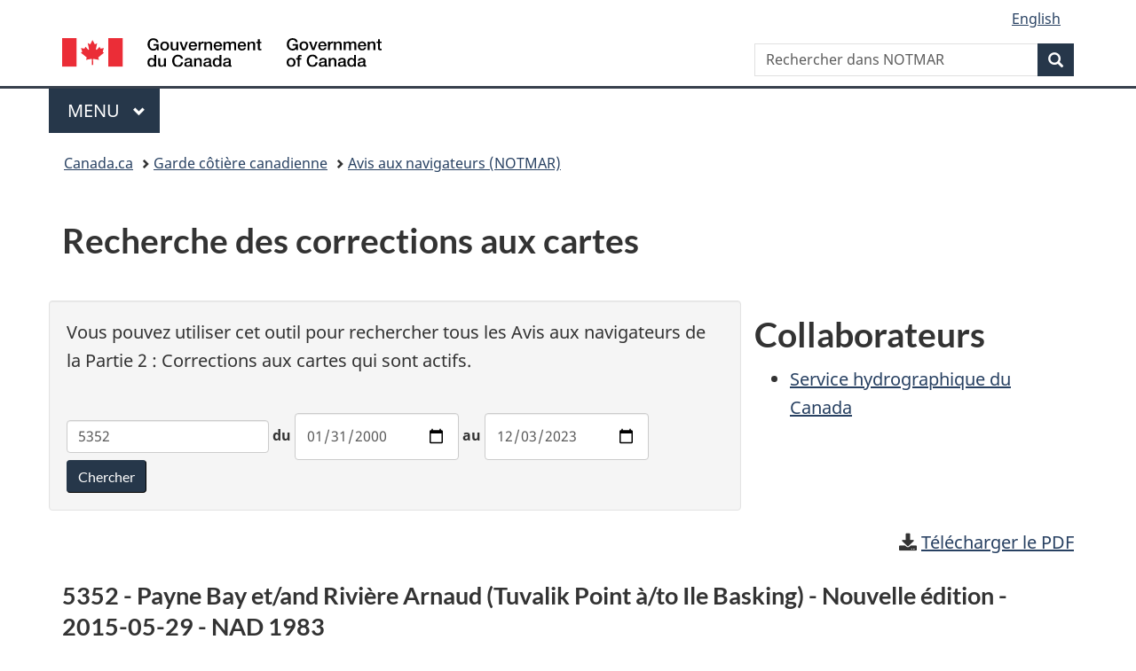

--- FILE ---
content_type: text/html; charset=UTF-8
request_url: https://www.notmar.gc.ca/corrections-fr.php?chart-carte=5352&date1=2000-01-31&date2=2023-12-03
body_size: 26113
content:
<!DOCTYPE html><!--[if lt IE 9]><html class="no-js lt-ie9" lang="fr" dir="ltr"><![endif]--><!--[if gt IE 8]><!-->
<html class="no-js" lang="fr" dir="ltr">
<!--<![endif]-->
<head>

<!-- Google Tag Manager -->
<script>(function(w,d,s,l,i){w[l]=w[l]||[];w[l].push({'gtm.start':
new Date().getTime(),event:'gtm.js'});var f=d.getElementsByTagName(s)[0],
j=d.createElement(s),dl=l!='dataLayer'?'&l='+l:'';j.async=true;j.src=
'https://www.googletagmanager.com/gtm.js?id='+i+dl;f.parentNode.insertBefore(j,f);
})(window,document,'script','dataLayer','GTM-TXL7TX6V');</script>
<!-- End Google Tag Manager -->

<meta charset="utf-8">
<!-- Web Experience Toolkit (WET) / Boîte à outils de l'expérience Web (BOEW)
wet-boew.github.io/wet-boew/License-en.html / wet-boew.github.io/wet-boew/Licence-fr.html -->
<title>
	Rechercher des corrections aux cartes</title>
<meta content="width=device-width,initial-scale=1" name="viewport">
<!-- Meta data -->
<meta name="description" content="Le site Web des avis aux navigateurs fournit des publications et des avis actuels et critiques destinés aux navigateurs. Les avis incluent les aides, la liste des feux, les bouées, les signaux de brume, les aides lumineuses,  les aides à la navigation, l’édition annuelle des avis aux navigateurs, les corrections aux cartes et les corrections aux instructions nautiques.">
<meta name="dcterms.title" content="Rechercher des corrections aux cartes">
<meta name="dcterms.creator" content="Garde côtière canadienne / Canadian Coast Guard">
<meta name="dcterms.issued" title="W3CDTF" content="2016-04-15"> <!-- Date de publication / Date published -->
<meta name="dcterms.modified" title="W3CDTF" content="2016-04-15"> <!-- Date de modification / Date modified -->
<meta name="dcterms.subject" title="scheme" content=""> <!-- French subject terms / Termes de sujet en français -->
<meta name="dcterms.language" title="ISO639-2" content="fra">

<link href="/GCWeb/assets/favicon.ico" rel="icon" type="image/x-icon">
<link rel="stylesheet" href="/GCWeb/css/theme.min.css">

<noscript><link rel="stylesheet" href="/wet-boew/css/noscript.min.css" /></noscript>

<!-- CustomScriptsCSSStart -->
<link rel="stylesheet" href="/css/extra.css">
<!-- CustomScriptsCSSEnd -->
<!-- pour les icônes sur cette page -->
<link href="/fonts/fontawesome/css/all.css" rel="stylesheet">
</head>
<body vocab="http://schema.org/" typeof="WebPage">

<!-- Google Tag Manager (noscript) -->
<noscript><iframe src="https://www.googletagmanager.com/ns.html?id=GTM-TXL7TX6V"
height="0" width="0" style="display:none;visibility:hidden"></iframe></noscript>
<!-- End Google Tag Manager (noscript) -->

<!-- Google tag for GA4 (gtag.js) -->
<script async src="https://www.googletagmanager.com/gtag/js?id=G-61HTL0MV3V"></script>
<script>
  window.dataLayer = window.dataLayer || [];
  function gtag(){dataLayer.push(arguments);}
  gtag('js', new Date());

  gtag('config', 'G-61HTL0MV3V');
</script>
<!-- End Google tag for GA4 (gtag.js) -->

<nav>
    <ul id="wb-tphp">
        <li class="wb-slc">
            <a class="wb-sl" href="#wb-cont">Passer au contenu principal</a>
        </li>
        <li class="wb-slc visible-sm visible-md visible-lg">
            <a class="wb-sl" href="#wb-info">Passer au menu secondaire</a>
        </li>
    </ul>
</nav>
<header role="banner">
    <div id="wb-bnr" class="container">
        <section id="wb-lng" class="col-xs-3 col-sm-12 pull-right text-right">
            <h2 class="wb-inv">Sélection de la langue</h2>
            <ul class="list-inline mrgn-bttm-0">
                <li>
                    <a lang="en" hreflang="en" href="/corrections-en?chart-carte=5352&date1=2000-01-31&date2=2023-12-03">
                        <span class="hidden-xs">English</span>
                        <abbr title="English" class="visible-xs h3 mrgn-tp-sm mrgn-bttm-0 text-uppercase">en</abbr>
                    </a>
                </li>
            </ul>
        </section>
        <div class="row">
            <div class="brand col-xs-5 col-md-4">
                <a href="https://www.canada.ca/fr.html">
                    <img src="/GCWeb/assets/sig-blk-fr.svg" alt=""><span class="wb-inv"> Gouvernement du Canada / <span lang="en">Government of Canada</span></span>
                </a>
                <meta property="areaServed" typeof="Country" content="Canada">
                <link property="logo" href="/GCWeb/assets/wmms-blk.svg">
            </div>
            <section id="wb-srch" class="col-lg-offset-4 col-md-offset-4 col-sm-offset-2 col-xs-12 col-sm-5 col-md-4">
                <h2>Recherche</h2>
                <form action="https://www.canada.ca/en/canadian-coast-guard/search.html" method="get" role="search" class="form-inline">
                    <div class="form-group wb-srch-qry">
                        <label for="wb-srch-q" class="wb-inv">Rechercher dans NOTMAR</label>
                        <input id="wb-srch-q" list="wb-srch-q-ac" class="wb-srch-q form-control" name="q" type="search" value="" size="34" maxlength="170" placeholder="Rechercher dans NOTMAR">
                        <input name="st" value="s" type="hidden"/>
                        <input name="num" value="10" type="hidden"/>
                        <input name="langs" value="fra" type="hidden"/>
                        <input name="st1rt" value="1" type="hidden">
                        <input name="s5bm3ts21rch" value="x" type="hidden"/>
                        <input type="hidden" name="_charset_" value="UTF-8">
                        <datalist id="wb-srch-q-ac">
    <!--[if lte IE 9]><select><![endif]-->

                            <!--[if lte IE 9]></select><![endif]-->
                        </datalist>
                    </div>
                    <div class="form-group submit">
                        <button type="submit" id="wb-srch-sub" class="btn btn-primary btn-small" name="wb-srch-sub"><span class="glyphicon-search glyphicon"></span><span class="wb-inv">Recherche</span></button>
                    </div>
                </form>
            </section>
        </div>
    </div>
    <nav class="gcweb-menu" typeof="SiteNavigationElement">
        <div class="container">
            <h2 class="wb-inv">Menu</h2>
            <button type="button" aria-haspopup="true" aria-controls="gc-mnu" aria-expanded="false">Menu<span class="wb-inv"> principal</span> <span class="expicon glyphicon glyphicon-chevron-down"></span></button>
            <ul id="gc-mnu" role="menu" aria-orientation="vertical" data-ajax-replace="https://www.canada.ca/content/dam/canada/sitemenu/sitemenu-v2-fr.html">
                <li role="none presentation"><a role="menuitem" tabindex="-1" href="https://www.canada.ca/en/services/jobs.html">Emplois et milieu de travail</a></li>
                <li role="none presentation"><a role="menuitem" tabindex="-1" href="https://www.canada.ca/en/services/immigration-citizenship.html">Immigration et citoyenneté</a></li>
                <li role="none presentation"><a role="menuitem" tabindex="-1" href="https://voyage.gc.ca/">Voyage et tourisme</a></li>
                <li role="none presentation"><a role="menuitem" tabindex="-1" href="https://www.canada.ca/fr/services/entreprises.html">Entreprises et industrie</a></li>
                <li role="none presentation"><a role="menuitem" tabindex="-1" href="https://www.canada.ca/en/services/benefits.html">Prestations</a></li>
                <li role="none presentation"><a role="menuitem" tabindex="-1" href="https://www.canada.ca/fr/services/sante.html">Santé</a></li>
                <li role="none presentation"><a role="menuitem" tabindex="-1" href="https://www.canada.ca/fr/services/impots.html">Impôts</a></li>
                <li role="none presentation"><a role="menuitem" tabindex="-1" href="https://www.canada.ca/fr/services/environnement.html">Environnement et ressources naturelles</a></li>
                <li role="none presentation"><a role="menuitem" tabindex="-1" href="https://www.canada.ca/fr/services/defense.html">Sécurité nationale et défense</a></li>
                <li role="none presentation"><a role="menuitem" tabindex="-1" href="https://www.canada.ca/fr/services/culture.html">Culture, histoire et sport</a></li>
                <li role="none presentation"><a role="menuitem" tabindex="-1" href="https://www.canada.ca/fr/services/police.html">Services de police, justice et urgences</a></li>
                <li role="none presentation"><a role="menuitem" tabindex="-1" href="https://www.canada.ca/en/services/transport.html">Transport et infrastructure</a></li>
                <li role="none presentation"><a role="menuitem" tabindex="-1" href="http://international.gc.ca/world-monde/index.aspx?lang=fra">Canada et le monde</a></li>
                <li role="none presentation"><a role="menuitem" tabindex="-1" href="https://www.canada.ca/fr/services/finance.html">Argent et finances</a></li>
                <li role="none presentation"><a role="menuitem" tabindex="-1" href="https://www.canada.ca/fr/services/science.html">Science et innovation</a></li>
            </ul>
        </div>
    </nav>
    <nav id="wb-bc" property="breadcrumb">
        <h2 class="wb-inv">Vous êtes ici :</h2>
        <div class="container">
            <ol class="breadcrumb">
                <li><a href="https://www.canada.ca/fr.html">Canada.ca</a></li>
                <li><a href="https://www.ccg-gcc.gc.ca/index-fra.html">Garde côtière canadienne</a></li>

                <li><a href='/index-fr'>Avis aux navigateurs (NOTMAR)</a></li>            </ol>
        </div>
    </nav>
</header><main role="main" property="mainContentOfPage" class="container">

<h2 id="wb-cont" property="name">Recherche des corrections aux cartes</h2>
<br>
<section>
<div class="row">
	<div class="col-md-8 well">
		<p>Vous pouvez utiliser cet outil pour rechercher tous les Avis aux navigateurs de la Partie 2 : Corrections aux cartes qui sont actifs.</p>
		<br>

				
		<form class="form-inline" role="form" method="get" action="corrections-fr.php">
			<div class="form-group">
				<label class="wb-inv" for="chart-carte">Carte</label>
				<input type="text" class="form-control" name="chart-carte" id="chart-carte" placeholder="N° carte" value="5352" />
			</div>
			<div class="form-group">
				<label for="date1">du</label>
				<input type="date" class="form-control" name="date1" id="date1" value="2000-01-31" placeholder="AAAA-MM-JJ" />
			</div>
			<div class="form-group">
				<label for="date2">au</label>
				<input type="date" class="form-control" name="date2" id="date2" value="2023-12-03" placeholder="AAAA-MM-JJ" />
			</div>
			<button type="submit" class="btn btn-primary">Chercher</button>
		</form>
	</div>
    
    <div class="col-md-4 hidden-sm mrgn-tp-md hidden-xs">
        <div class="section">
            <section class="lnkbx">
                <h2 class="mrgn-tp-0">
                    Collaborateurs
                </h2>
                <ul>
                    <li><a href="https://www.charts.gc.ca/index-fra.html">Service hydrographique du Canada</a></li>
                </ul>
            </section>
        </div>
    </div>
    
	<div class="col-md-12">	
		<p class="text-right">
							<span class="fa fa-download"></span>
							<a href="corrections-pdf.php?lang=FR&chart-carte=5352&date1=2000-01-31&date2=2023-12-03">Télécharger le PDF</a>
						</p><h4>5352 - Payne Bay et/and Rivière Arnaud (Tuvalik Point à/to Ile Basking)  - Nouvelle édition - 2015-05-29 - NAD 1983 </h4><br><section class='alert alert-warning'>
					<h3>Aucun avis pour la carte 5352 entre les dates indiquées : 2000-01-31 et  2023-12-03.</h3>
				</section>		
		<br>
		<p>Pour la liste des cartes marines remplacées et retirées du Service hydrographique du Canada (SHC), 
		<a href="https://www.charts.gc.ca/charts-cartes/withdrawn-retires/paper-papier-fra.asp">cliquez ici</a>.</p>
	</div>
</div>
</section>
<br>

    <div class="pagedetails">
    <div class="row">
        <div class="col-sm-6 col-md-5 col-lg-4">
            <details class="brdr-0">
                <summary class="btn btn-default text-center">Signaler un problème sur cette page</summary>
                <div class="well row">
                    <div class="gc-rprt-prblm">
                        <div class="gc-rprt-prblm-tggl_broken">
                            <form id="report_form" action="/scripts/report_problem_page.php" onsubmit="$.ajax({
                                url: '/scripts/report_problem_page.php', 
                                type: 'post', 
                                data: $('#report_form').serialize(), 
                                success:function(){
//                                    alert('submitted');
                                }
                            }); setTimeout(function() {$('.gc-rprt-prblm-tggl_broken').hide();}, 200); return false; ">
                                <fieldset>
                                    <legend><span class="field-name">Veillez cocher toutes les réponses qui s'appliquent : </span></legend>
                                    <div class="checkbox">
                                        <label for="problem1">
                                            <input type="checkbox" data-reveal="#broken" name="problem1" value="Something is broken" id="problem1">
                                            Quelque chose ne fonctionne pas</label>
                                    </div>
                                    <div class="form-group hide" id="broken">
                                        <label for="problem1-detail">Fournissez plus de détails (facultatif) :</label>
                                        <input type="text" class="form-control full-width" name="problem1-detail" id="problem1-detail">
                                    </div>
                                    <div class="checkbox">
                                        <label for="problem2">
                                            <input type="checkbox" data-reveal="#spelling" name="problem2" value="It has spelling or grammar mistakes" id="problem2">
                                            Il y a une erreur d'orthographe ou de grammaire</label>
                                    </div>
                                    <div class="form-group hide" id="spelling">
                                        <label for="problem2-detail">Fournissez plus de détails (facultatif) :</label>
                                        <input type="text" class="form-control full-width" name="problem2-detail" id="problem2-detail">
                                    </div>
                                    <div class="checkbox">
                                        <label for="problem3">
                                            <input type="checkbox" data-reveal="#wrong" name="problem3" value="The information is wrong" id="problem3">
                                            L'information est erronée</label>
                                    </div>
                                    <div class="form-group hide" id="wrong">
                                        <label for="problem3-detail">Fournissez plus de détails (facultatif) :</label>
                                        <input type="text" class="form-control full-width" name="problem3-detail" id="problem3-detail">
                                    </div>
                                    <div class="checkbox">
                                        <label for="problem4">
                                            <input type="checkbox" data-reveal="#outdated" name="problem4" value="The information is outdated" id="problem4">
                                            L'information n'est plus à jour</label>
                                    </div>
                                    <div class="form-group hide" id="outdated">
                                        <label for="problem4-detail">Fournissez plus de détails (facultatif) :</label>
                                        <input type="text" class="form-control full-width" name="problem4-detail" id="problem4-detail">
                                    </div>
                                    <div class="checkbox">
                                        <label for="problem5">
                                            <input type="checkbox" data-reveal="#find" name="problem5" value="I can’t find what I’m looking for" id="problem5">
                                            Je ne trouve pas ce que je cherche</label>
                                    </div>
                                    <div class="form-group hide" id="find">
                                        <label for="problem5-detail">Fournissez plus de détails (facultatif) :</label>
                                        <input type="text" class="form-control full-width" name="problem5-detail" id="problem5-detail">
                                    </div>
                                    <div class="checkbox">
                                        <label for="problem6">
                                            <input type="checkbox" data-reveal="#confusing" name="problem6" value="It’s confusing" id="problem6">
                                            Autre</label>
                                    </div>
                                    <div class="form-group hide" id="confusing">
                                        <label for="problem6-detail">Fournissez plus de détails (facultatif) :</label>
                                        <input type="text" class="form-control full-width" name="problem6-detail" id="problem6-detail">
                                    </div>
                                </fieldset>
                                <input hidden="" id="report_page_name" name="page" type="text" value="">
                                <script> document.getElementById("report_page_name").value = window.location.pathname + window.location.search; </script>
                                
                                <p><a class="wb-lbx" href="#privacy-statement">Déclaration de confidentialité</a></p>
                                <section class="mfp-hide modal-dialog modal-content overlay-def" id="privacy-statement">
                                    <header class="modal-header">
                                        <h2 class="modal-title">Déclaration de confidentialité</h2>
                                    </header>
                                    <div class="modal-body">
                                        <p>Déclaration de confidentialité, aucune données sensible sera envoyées.</p>
                                    </div>
                                </section>
                                <button type="submit" class="btn btn-primary wb-toggle" ontoggle="$('#report_form').submit();" data-toggle='{"stateOff": "hide", "stateOn": "show", "selector": ".gc-rprt-prblm-tggl"}'>Envoyer</button>
                            </form>
                        </div>
                        
                        
                        <div class="gc-rprt-prblm-thnk gc-rprt-prblm-tggl hide">
                            <h3>Merci de votre aide!</h3>
                            <p>Vous ne recevrez pas de réponse. Pour toute question,  <a href="/contact-fr">communiquez avec nous</a>.</p>
                        </div>
                    </div>
                </div>
            </details>
        </div>
        <div class="wb-share col-sm-4 col-md-3 col-sm-offset-2 col-md-offset-4 col-lg-offset-5" data-wb-share='{"lnkClass": "btn btn-default btn-block"}'></div>
    </div>

    <dl id="wb-dtmd">
        <dt>Date de modification: </dt>
        <dd><time property="dateModified">2022-06-27</time></dd>
    </dl>
</div>
</main>
<footer id="wb-info">
    <h2 class="wb-inv">À propos de ce site</h2>
    <div class="gc-contextual">
        <div class="container">
            <nav>
                <h3>Garde côtière canadienne</h3>
                <ul class="list-col-xs-1 list-col-sm-2 list-col-md-3">
                    <li><a href="https://www.ccg-gcc.gc.ca/contact/index-fra.html">Contactez-nous</a></li>
                </ul>
            </nav>
        </div>
    </div>
    <div class="gc-main-footer">
        <div class="container">
            <nav>
                <h3>Gouvernement du Canada</h3>
                <ul class="list-col-xs-1 list-col-sm-2 list-col-md-3"><li><a href="https://www.canada.ca/fr/contact.html">Toutes les coordonnées</a></li>
                    <li><a href="https://www.canada.ca/fr/gouvernement/min.html">Ministères et organismes</a></li>
                    <li><a href="https://www.canada.ca/fr/gouvernement/systeme.html">À propos du gouvernement</a></li></ul>
                <h4><span class="wb-inv">Thèmes et sujets</span></h4>
                <ul class="list-unstyled colcount-sm-2 colcount-md-3"><li><a href="https://www.canada.ca/fr/services/emplois.html">Emplois</a></li>
                    <li><a href="https://www.canada.ca/fr/services/immigration-citoyennete.html">Immigration et citoyenneté</a></li>
                    <li><a href="https://voyage.gc.ca/">Voyage et tourisme</a></li>
                    <li><a href="https://www.canada.ca/fr/services/entreprises.html">Entreprises</a></li>
                    <li><a href="https://www.canada.ca/fr/services/prestations.html">Prestations</a></li>
                    <li><a href="https://www.canada.ca/fr/services/sante.html">Santé</a></li>
                    <li><a href="https://www.canada.ca/fr/services/impots.html">Impôts</a></li>
                    <li><a href="https://www.canada.ca/fr/services/environnement.html">Environnement et ressources naturelles</a></li>
                    <li><a href="https://www.canada.ca/fr/services/defense.html">Sécurité nationale et défense</a></li>
                    <li><a href="https://www.canada.ca/fr/services/culture.html">Culture, histoire et sport</a></li>
                    <li><a href="https://www.canada.ca/fr/services/police.html">Services de police, justice et urgences</a></li>
                    <li><a href="https://www.canada.ca/fr/services/transport.html">Transport et infrastructure</a></li>
                    <li><a href="https://www.international.gc.ca/world-monde/index.aspx?lang=fra">Le Canada et le monde</a></li>
                    <li><a href="https://www.canada.ca/fr/services/finance.html">Argent et finances</a></li>
                    <li><a href="https://www.canada.ca/fr/services/science.html">Science et innovation</a></li>
                    <li><a href="https://www.canada.ca/fr/services/autochtones.html">Autochtones</a></li>
                    <li><a href="https://www.canada.ca/fr/services/veterans-militaire.html">Vétérans et militaires</a></li>
                    <li><a href="https://www.canada.ca/fr/services/jeunesse.html">Jeunesse</a></li>
                    <li><a href="https://www.canada.ca/fr/services/evenements-vie.html">Gérer les événements de la vie</a></li></ul>
            </nav>
        </div>
    </div>

    <div class="gc-sub-footer">
        <div class="container d-flex align-items-center">
            <nav>
                <h3 class="wb-inv">Organisation du gouvernement du Canada</h3>
                <ul>
                    <li><a href="https://www.canada.ca/fr/sociaux.html">Médias sociaux</a></li>
                    <li><a href="https://www.canada.ca/fr/mobile.html">Applications mobiles</a></li>
                    <li><a href="https://www.canada.ca/fr/gouvernement/a-propos.html">À propos de Canada.ca</a></li><li><a href="https://www.canada.ca/fr/transparence/avis.html">Avis</a></li>
                    <li><a href="https://www.canada.ca/fr/transparence/confidentialite.html">Confidentialité</a></li></ul>
            </nav>
            <div class="wtrmrk align-self-end">
                <img src="/GCWeb/assets/wmms-blk.svg" alt="Symbole du gouvernement du Canada">
            </div>
        </div>
    </div>
</footer>
<script src="/wet-boew/js/jquery/2.2.4/jquery.js"></script>
<script src="/wet-boew/js/wet-boew.min.js"></script>
<script src="/GCWeb/js/theme.min.js"></script>

<script>
// WebBoew removed data-reveal TODO
   var nodes = document.querySelectorAll('[data-reveal]');
//   console.log(nodes);

   nodes.forEach(function(node) {
       var id = node.dataset.reveal;

       node.onclick = function () {
           var elm = document.querySelector(id);
//            console.log(id, elm);
            elm.classList.toggle("hide");
       };
   });

</script>


<script type="text/javascript">
    // btn-signin pour connect popup.
    (function( $, wb ) {
        "use strict";
        var en = window.location.pathname.toString().indexOf("-en") > 0 ? true : false;
        var en_fr = en ? "en" : "fr";
        
        var $document = wb.doc;

        $document.on( "click vclick", "#btn-signin", function( event ) {
            $document.trigger( "open.wb-lbx", [
                [
                    {
                        src: "/email/connect-" + en_fr,
                        type: "ajax"
                    }
                ], false, null, {
                        settings: {
                            complete: function(data) {
                                $('form:first *:input[type!=hidden]:first').focus();
                                // console.log(data);
                                //console.log("asdfasdf");
                                //alert("bonmour");
//                                    return true;
                            }
                        }

                    }
            ]);
        });
    })( jQuery, wb );
    
</script>


</body>
</html>
